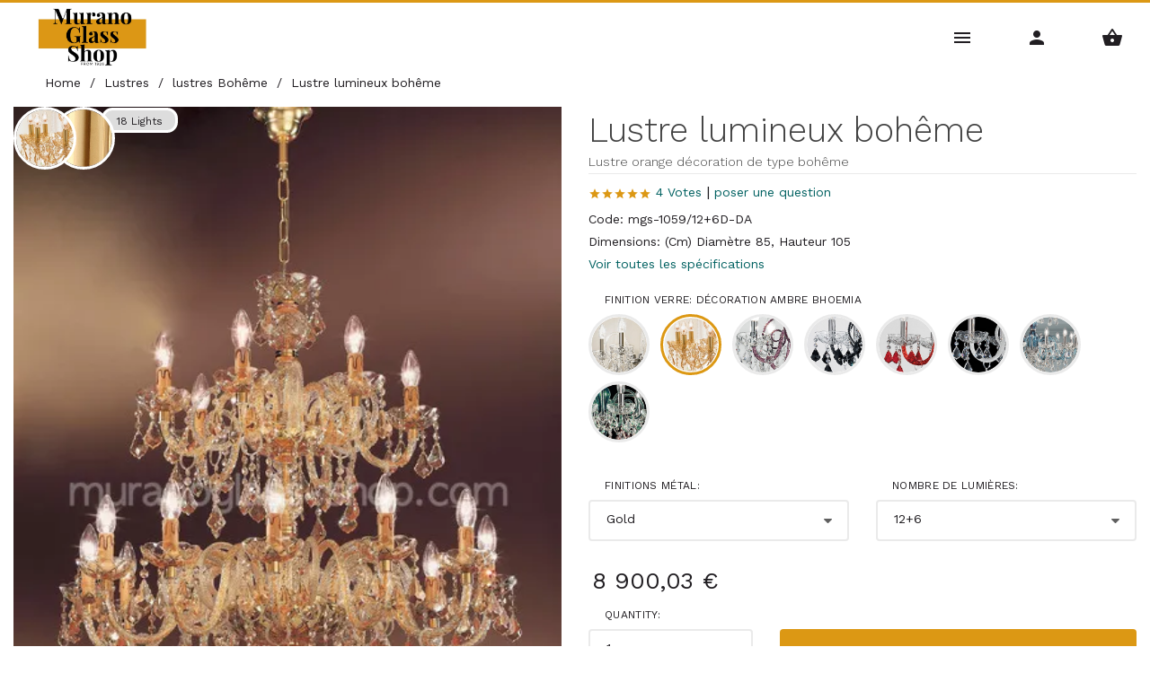

--- FILE ---
content_type: text/html; Charset=UTF-8
request_url: https://www.muranoglass-shop.fr/lustres/lustres-boh%C3%AAme/lustre-lumineux-boh%C3%AAme-665.html?v=478
body_size: 19289
content:


<!DOCTYPE html>
<html lang="fr-FR" >
  <head>
    <meta charset="utf-8">
    <title>Lustre lumineux Boh&#234;me orange d&#233;coration de type dix-huit ampoules Gold Sylcom</title>
    <!-- SEO Meta Tags-->
    <meta name="description" content="Lustre ambre savoir-faire exceptionnel et de soin extr&#234;me d&#233;tail, cette collection est caract&#233;ris&#233;e par la pr&#233;sence du verre gouttes conduisent: m&#233;langer le verre de Murano classique &#224; une belle brillance qui donne des millions de reflets iris&#233;s, dans un tourbillon d&#233;motions toujours nouvelle, ce produit est pas peint mais coul&#233; &#224; chaud color&#233; Une cascade de lumi&#232;re inonde le luminaire et s&#233;tend &#224; la zone environnante via leffet magique des paillettes">
    <meta name="keywords" content="Lustre,lumineux,Boh&#234;me,orange,d&#233;coration,de,type,dix-huit,ampoules,Gold,Sylcom">
    <meta name="author" content="Murano Glass Shop">
    <link rel="dns-prefetch" href="https://www.muranoglass-shop.fr">	
    <link rel="dns-prefetch" href="https://fonts.googleapis.com">	
    <link rel="dns-prefetch" href="https://connect.facebook.net">		
    <link rel="canonical" href="https://www.muranoglass-shop.fr/lustres/lustres-boh&#234;me/lustre-lumineux-boh&#234;me-665.html?v=478"/>
    	
	<link rel="alternate" href="https://www.muranoglass-shop.com/chandeliers/bohemian-chandeliers/bohemia-bright-chandelier-665.html?v=478" hreflang="en-US" />
	<link rel="alternate" href="https://www.muranoglass-shop.it/lampadari/lampadari-boemia/lampadario-boemia-bright-665.html?v=478" hreflang="it-IT" />
	
	<link rel="alternate" href="https://www.muranoglass-shop.co.uk/chandeliers/bohemian-chandeliers/bohemia-bright-chandelier-665.html?v=478" hreflang="en-GB" />
	<link rel="alternate" href="https://www.muranoglass-shop.de/kronleuchter/kronleuchter-böhmen/böhmen-heller-kronleuchter-665.html?v=478" hreflang="de-DE" />
	<link rel="alternate" href="https://www.muranoglass-shop.es/candelabros/arañas-de-bohemia/araña-brillante-de-bohemia-665.html?v=478" hreflang="es-ES" />
	<link rel="alternate" href="https://www.muranoglass-shop.fr/lustres/lustres-bohême/lustre-lumineux-bohême-665.html?v=478" hreflang="fr-FR" />
	
    <meta property="og:type" content="product">
    <meta property="og:title" content="Lustre lumineux Boh&#234;me orange d&#233;coration de type dix-huit ampoules Gold Sylcom">
    <meta property="og:description" content="Lustre ambre savoir-faire exceptionnel et de soin extr&#234;me d&#233;tail, cette collection est caract&#233;ris&#233;e par la pr&#233;sence du verre gouttes conduisent: m&#233;langer le verre de Murano classique &#224; une belle brillance qui donne des millions de reflets iris&#233;s, dans un tourbillon d&#233;motions toujours nouvelle, ce produit est pas peint mais coul&#233; &#224; chaud color&#233; Une cascade de lumi&#232;re inonde le luminaire et s&#233;tend &#224; la zone environnante via leffet magique des paillettes">
    <meta property="og:url" content="https://www.muranoglass-shop.fr/lustres/lustres-boh&#234;me/lustre-lumineux-boh&#234;me-665.html?v=478">
    <meta property="og:site_name" content="Murano Glass Shop">
    <meta property="og:locale" content="fr_FR">
    <meta property="og:image" content="https://www.muranoglass-shop.fr/img/shop/478-1-2/lustre-lumineux-boh&#234;me-orange-d&#233;coration-de-type.webp">
    <meta property="og:image:secure_url" content="https://www.muranoglass-shop.fr/img/shop/478-1-2/lustre-lumineux-boh&#234;me-orange-d&#233;coration-de-type.webp">
    <meta property="og:image:width" content="431"><meta property="og:image:height" content="610"><meta property="og:image:alt" content="Lustre lumineux Boh&#234;me Lustre orange d&#233;coration de type Boh&#234;me"><meta property="product:brand" content="Sylcom"><meta property="product:retailer_part_no" content="mgs-1059/12+6D-DA"><meta property="product:mpn" content="sy-949/12+6D-DA"><meta property="product:price:amount" content="8900.03"><meta property="product:price:currency" content="EUR"><meta property="product:availability" content="https://schema.org/PreOrder"><meta property="product:condition" content="https://schema.org/NewCondition">
    <meta name="twitter:card" content="summary_large_image">
    <meta name="twitter:title" content="Lustre lumineux Boh&#234;me orange d&#233;coration de type dix-huit ampoules Gold Sylcom">
    <meta name="twitter:description" content="Lustre ambre savoir-faire exceptionnel et de soin extr&#234;me d&#233;tail, cette collection est caract&#233;ris&#233;e par la pr&#233;sence du verre gouttes conduisent: m&#233;langer le verre de Murano classique &#224; une belle brillance qui donne des millions de reflets iris&#233;s, dans un tourbillon d&#233;motions toujours nouvelle, ce produit est pas peint mais coul&#233; &#224; chaud color&#233; Une cascade de lumi&#232;re inonde le luminaire et s&#233;tend &#224; la zone environnante via leffet magique des paillettes">
    <meta name="twitter:url" content="https://www.muranoglass-shop.fr/lustres/lustres-boh&#234;me/lustre-lumineux-boh&#234;me-665.html?v=478">
    
    <meta name="twitter:image" content="https://www.muranoglass-shop.fr/img/shop/478-1-2/lustre-lumineux-boh&#234;me-orange-d&#233;coration-de-type.webp">
    <meta name="twitter:image:alt" content="Lustre lumineux Boh&#234;me Lustre orange d&#233;coration de type Boh&#234;me">
	<link rel="alternate" href="https://www.muranoglass-shop.com/chandeliers/bohemian-chandeliers/bohemia-bright-chandelier-665.html?v=478" hreflang="en-US" />
	<link rel="alternate" href="https://www.muranoglass-shop.it/lampadari/lampadari-boemia/lampadario-boemia-bright-665.html?v=478" hreflang="it-IT" />
	
	<link rel="alternate" href="https://www.muranoglass-shop.co.uk/chandeliers/bohemian-chandeliers/bohemia-bright-chandelier-665.html?v=478" hreflang="en-GB" />
	<link rel="alternate" href="https://www.muranoglass-shop.de/kronleuchter/kronleuchter-böhmen/böhmen-heller-kronleuchter-665.html?v=478" hreflang="de-DE" />
	<link rel="alternate" href="https://www.muranoglass-shop.es/candelabros/arañas-de-bohemia/araña-brillante-de-bohemia-665.html?v=478" hreflang="es-ES" />
	<link rel="alternate" href="https://www.muranoglass-shop.fr/lustres/lustres-bohême/lustre-lumineux-bohême-665.html?v=478" hreflang="fr-FR" />
			
    <meta name="viewport" content="width=device-width, initial-scale=1.0, maximum-scale=5.0, user-scalable=yes" />
    <link rel="icon" type="image/x-icon" href="/favicon.ico">
    <link rel="icon" type="image/png" href="/favicon.png">
    <link rel="apple-touch-icon" href="/touch-icon-iphone.png">
    <link rel="apple-touch-icon" sizes="152x152" href="/touch-icon-ipad.png">
    <link rel="apple-touch-icon" sizes="180x180" href="/touch-icon-iphone-retina.png">
    <link rel="apple-touch-icon" sizes="167x167" href="/touch-icon-ipad-retina.png">
	<script src="https://muranoglass-shop.b-cdn.net/js/vendor.min.js"></script>
	
    <link rel="stylesheet" media="screen" href="https://muranoglass-shop.b-cdn.net/css/vendor.min.css">
	
    <link id="mainStyles" rel="stylesheet" media="screen" href="https://muranoglass-shop.b-cdn.net/css/styles.min.css?v=7">
      
<meta property="og:site_name" content="Murano Glass Shop - France" />

 
	<noscript>
       <style>.owl-carousel {display: block !important;}</style>
    </noscript>	 	 
  </head>
  <!-- Body-->
  <body>
	<!-- Lazy BEGIN -->
<script>
//if ('loading' in HTMLImageElement.prototype){
//	const images = document.querySelectorAll("img.lazyload");
//	images.forEach(img => {
//		img.src = img.dataset.src;
//	});
//} else {
	let script = document.createElement("script");
	script.src = "https://muranoglass-shop.b-cdn.net/js/lazysizes.min.js";
	document.body.appendChild(script);
//}
</script>  
<!-- Lazy END -->	

 

  <!-- Navbar-->
    <!-- Remove "navbar-sticky" class to make navigation bar scrollable with the page.-->
    <header class="navbar navbar-sticky">
      <!-- Site Branding-->
      <div class="site-branding"><a class="site-logo hidden-xs-down" href="/index.html"><img width="172" height="76" src="/img/logo/mgs-logo.jpg?v=2" alt="Murano Glass Shop Logo" loading="lazy"></a><a class="site-logo logo-sm hidden-sm-up" href="/index.html"><img width="96" height="42" src="/img/logo/mgs-logo-sm.jpg?v=2 loading="lazy"" alt="Murano Glass Shop Logo"></a>
											 
        <div class="lang-currency-switcher">
          <div class="lang-currency-toggle"><span>France</span><i class="material-icons arrow_drop_down"></i>
            <ul class="lang-currency-dropdown">
			  <li>
                <select id="lista-nazioni" class="form-control form-control-sm">
                  <option value="">Select...</option>
		    	  <option value="au">Australia (AUD)</option>
		    	  <option value="de">Deutschland</option>
		    	  <option value="es">Espa&ntilde;a</option>
		    	  <option value="fr">France</option>
		    	  <option value="it">Italia</option>
		    	  <option value="us">United States (USD)</option>		
		    	  <option value="uk">United Kingdom (GBP)</option>		
		    	  <option value="global">International (EUR)</option>					  
                </select>
              </li>	
			   <li>
			     <button class="btn btn-sm btn-primary" type="button" onclick="cambia_nazione();">Change country</button>
              </li>	  
            </ul>
          </div>
        </div>
					
      </div>
	  						
      <!-- Main Navigation-->
      <nav class="site-menu">
        <ul>

          <li><a href="/éclairage.html"><span>Éclairage</span></a>
            <ul class="mega-menu" style="left:210%">
			  <li><a class="mega-menu-title text-uppercase" href="/éclairage.html">Éclairage</a><ul><li><a href="/éclairage/plafond.html">Plafond</a></li><li><a href="/éclairage/appliques.html">appliques</a></li><li><a href="/éclairage/lampes-suspendues.html">Lampes suspendues</a></li><li><a href="/éclairage/lanternes-classiques-vénitiennes.html">Lanternes classiques vénitiennes</a></li><li><a href="/éclairage/lampes-de-table.html">Lampes de table</a></li><li><a href="/éclairage/montants.html">montants</a></li><li><a href="/éclairage/accessoires-déclairage.html">Accessoires d'éclairage</a></li></ul></li>
			  <li class="banner-column" style="min-width: 250px !important;">
				<img style="height: 200px; margin-left: 12%;" src="/img/banners/mocenigo.png" alt="mocenigo ceiling lamp" loading="lazy">
			  </li>
            </ul>
          </li>

          <li><a href="/lustres.html"><span>Lustres</span></a>
            <ul class="mega-menu" style="left:160%">
			  <li><a class="mega-menu-title text-uppercase" href="/lustres.html">Lustres</a><ul><li><a href="/lustres/lustres-modernes.html">Lustres modernes</a></li><li><a href="/lustres/lustres-de-style-classique.html">Lustres de style classique</a></li><li><a href="/lustres/lustres-en-couleur-noir-ou-rouge.html">lustres en couleur noir ou rouge</a></li><li><a href="/lustres/métal-et-verre-lustres.html">Métal et verre Lustres</a></li><li><a href="/lustres/lustres-multicolores.html">lustres multicolores</a></li><li><a href="/lustres/lustres-bohême.html">lustres Bohême</a></li><li><a href="/lustres/lustres-avec-lampshades.html">Lustres avec Lampshades</a></li><li><a href="/lustres/lustres-ca-rezzonico.html">Lustres Ca 'Rezzonico</a></li><li><a href="/lustres/accessoires-pour-lampes.html">Accessoires pour lampes</a></li></ul></li>
			  <li class="banner-column" style="min-width: 220px !important;">
				<img style="margin-left: 0%;" src="/img/banners/richard.jpg" alt="richard chandelier detail" loading="lazy">
			  </li>			  
            </ul>
          </li>
		  
          <li><a href="/sculptures.html"><span>Cadeaux</span></a>
            <ul class="mega-menu" style="left:90%">
			  <li style="min-width: 170px !important;"><a class="mega-menu-title text-uppercase" href="/sculptures.html">Sculptures</a><ul><li><a href="/sculptures/lovers.html">Lovers</a></li><li><a href="/sculptures/figures.html">figures</a></li></ul></li><li style="min-width: 170px !important;"><a class="mega-menu-title text-uppercase" href="/animaux.html">Animaux</a><ul><li><a href="/animaux/oiseaux.html">Oiseaux</a></li></ul></li><li><a class="mega-menu-title text-uppercase" href="/cadeaux.html">Cadeaux</a><ul><li><a href="/cadeaux/soucoupes-centres-de-table-plateaux.html">Soucoupes, centres de table, plateaux</a></li><li><a href="/cadeaux/lunettes.html">Lunettes</a></li><li><a href="/cadeaux/clowns.html">Clowns</a></li><li><a href="/cadeaux/cadres-photos.html">Cadres photos</a></li><li><a href="/cadeaux/vases.html">Vases</a></li><li><a href="/cadeaux/carafes.html">Carafes</a></li><li><a href="/cadeaux/noël.html">Noël</a></li></ul></li>
            </ul>
          </li>		 

          <li><a href="/miroirs.html"><span>Meubles</span></a>
            <ul class="mega-menu">
			  <li><a class="mega-menu-title text-uppercase" href="/miroirs.html">Miroirs</a><ul><li><a href="/miroirs/miroirs-vénitiens.html">Miroirs vénitiens</a></li><li><a href="/miroirs/miroirs-modernes.html">Miroirs modernes</a></li><li><a href="/miroirs/parties-et-pièces-détachées-pour-miroirs.html">Parties et pièces détachées pour miroirs</a></li></ul></li><li><a class="mega-menu-title text-uppercase" href="/meubles.html">Meubles</a><ul><li><a href="/meubles/buffets-et-coffres-contemporains.html">Buffets et coffres contemporains</a></li><li><a href="/meubles/table-de-style-vénitien.html">Table de style vénitien</a></li><li><a href="/meubles/buffets-et-coffres-classiques.html">Buffets et coffres classiques</a></li><li><a href="/meubles/mobilier-moderne-en-verre.html">Mobilier moderne en verre</a></li><li><a href="/meubles/chaises-et-fauteuils.html">Chaises et Fauteuils</a></li></ul></li>
            </ul>
          </li>		 
		  

         <li><a href="#"><span>Collection</span></a>
            <ul class="mega-menu">
			  <li><span class="mega-menu-title">Collection</span><ul><li><a href="/collections/série-chaotique.html">Série chaotique</a></li><li><a href="/collections/lul-série.html">Lul série</a></li><li><a href="/collections/série-manin.html">Série Manin</a></li><li><a href="/collections/série-corinthe.html">Série Corinthe</a></li></ul></li>
            </ul>
          </li>	

          <li><a href="#"><span>Inspirations</span></a>
            <ul class="mega-menu">
			  <li><span class="mega-menu-title">Inspirations</span><ul><li><a href="/inspiration/lampes-vertes-une-touche-de-nature-dans-léclairage.html">Lampes vertes, une touche de nature dans l'éclairage</a></li><li><a href="/inspiration/plafonniers-de-cuisine.html">Plafonniers de cuisine</a></li><li><a href="/inspiration/appliques-modernes.html">Appliques modernes</a></li></ul></li>
            </ul>
          </li>				  
	  
          <li><a href="#"><span>Info</span></a>
            <ul class="mega-menu">
              <li><span class="mega-menu-title text-uppercase">Info and Offers</span>
                <ul>
                  <!-- <li><a href="/virtual-interior-designer/editor.html">Virtual Designer</a></li>-->
                  <li><a href="/à-propos-de-mgs-murano-glass-shop.html">Qui sommes-nous</a></li>
                  <li><a href="https://www.muranoglass-shop.fr/contacts.html">Contacts</a></li>
                  <li><a href="https://www.muranoglass-shop.fr/sales-contract.html">Réglementation</a></li>
                  <!--<li><a href="/stock.html">In stock</a></li>-->
				  
                  <li><a href="/catalogs.html">Catalogues</a></li>
				  <li><a href="/devenir-revendeur.html">MGS Business</a></li>
				  <li><a href="/programme-de-parrainage.html">Referral</a></li>
                </ul>
              </li>
              <li class="banner-column"><a href="/offers.html" style="background-image: url(/img/banners/mega-menu.jpg);"></a></li>
              <!--<li class="banner-column"><a href="/offers.html" style="background-image: url(/img/banners/black-friday.jpg);"></a></li>-->
			</ul>
          </li>	

        </ul>
      </nav>
			 
      <!-- Toolbar-->
      <div class="toolbar">
        <div class="inner">
			<a class="toolbar-toggle mobile-menu-toggle" href="#mobileMenu" aria-label="Main Menu"><i class="material-icons menu" title="Main Menu"></i></a>
			<a class="toolbar-toggle search-toggle" href="#search" aria-label="Search Menu"><i class="material-icons search" title="Search"></i></a>
			<a class="toolbar-toggle" href="#account" aria-label="Account Menu"><i class="material-icons person" title="Account"></i></a>
			<a class="toolbar-toggle" href="#cart" aria-label="Shopping Basket Menu">
				<i title="Shopping Basket"><span class="material-icons shopping_basket"></span>
					
				</i></a>
		</div>
        <!-- Toolbar Dropdown-->
        <div class="toolbar-dropdown">
          <!-- Mobile Menu Section-->
          <div class="toolbar-section" id="mobileMenu">
            <!-- Currency / Language Siwtcher-->
            <div class="text-center mb-4">
              <div class="lang-currency-switcher">
                <div class="lang-currency-toggle"><span>France</span><i class="material-icons arrow_drop_down"></i>
                  <ul class="lang-currency-dropdown">
					<li>
						<select id="lista-nazioni2" class="form-control form-control-sm">
						<option value="">Select...</option>
						<option value="au">Australia (AUD)</option>
						<option value="de">Deutschland</option>
						<option value="es">Espa&ntilde;a</option>
						<option value="fr">France</option>
						<option value="it">Italia</option>
						<option value="us">United States (USD)</option>		
						<option value="uk">United Kingdom (GBP)</option>		
						<option value="global">International (EUR)</option>							  
						</select>
					</li>	
					<li>
						<button class="btn btn-sm btn-primary" type="button" onclick="cambia_nazione2();">Change country</button>
                  </ul>
                </div>
              </div>
            </div>
            <!-- Search Box-->
            <form class="input-group form-group" id="form_search1" onSubmit="Search();" method="post"><span class="input-group-btn">
              <button type="submit"><i class="material-icons search"></i></button></span>
              <input id="search_text1" class="form-control" type="search" placeholder="Search website" value="">
            </form>
            <!-- Slideable (Mobile) Menu-->
            <nav class="slideable-menu mt-4">
              <ul class="menu">
                <li class=""><span><a href="/index.html"><span>Home</span></a><span class="sub-menu-toggle"></span></span>
                </li>
			
                <li class="has-children"><span><a href="#">Catégories</a><span class="sub-menu-toggle"></span></span>
                  <ul class="slideable-submenu">
				  	<li class="back-btn"><a href="#">Back</a></li><li class="has-children"><span><a href="/éclairage.html">Éclairage</a><span class="sub-menu-toggle"></span></span><ul class="slideable-submenu"><li class="back-btn"><a href="#">Back</a></li><li><a href="/éclairage/plafond.html">Plafond</a></li><li><a href="/éclairage/appliques.html">appliques</a></li><li><a href="/éclairage/lampes-suspendues.html">Lampes suspendues</a></li><li><a href="/éclairage/lanternes-classiques-vénitiennes.html">Lanternes classiques vénitiennes</a></li><li><a href="/éclairage/lampes-de-table.html">Lampes de table</a></li><li><a href="/éclairage/montants.html">montants</a></li><li><a href="/éclairage/accessoires-déclairage.html">Accessoires d'éclairage</a></li></ul></li><li class="has-children"><span><a href="/lustres.html">Lustres</a><span class="sub-menu-toggle"></span></span><ul class="slideable-submenu"><li class="back-btn"><a href="#">Back</a></li><li><a href="/lustres/lustres-modernes.html">Lustres modernes</a></li><li><a href="/lustres/lustres-de-style-classique.html">Lustres de style classique</a></li><li><a href="/lustres/lustres-en-couleur-noir-ou-rouge.html">lustres en couleur noir ou rouge</a></li><li><a href="/lustres/métal-et-verre-lustres.html">Métal et verre Lustres</a></li><li><a href="/lustres/lustres-multicolores.html">lustres multicolores</a></li><li><a href="/lustres/lustres-bohême.html">lustres Bohême</a></li><li><a href="/lustres/lustres-avec-lampshades.html">Lustres avec Lampshades</a></li><li><a href="/lustres/lustres-ca-rezzonico.html">Lustres Ca 'Rezzonico</a></li><li><a href="/lustres/accessoires-pour-lampes.html">Accessoires pour lampes</a></li></ul></li><li class="has-children"><span><a href="/sculptures.html">Sculptures</a><span class="sub-menu-toggle"></span></span><ul class="slideable-submenu"><li class="back-btn"><a href="#">Back</a></li><li><a href="/sculptures/lovers.html">Lovers</a></li><li><a href="/sculptures/figures.html">figures</a></li></ul></li><li class="has-children"><span><a href="/animaux.html">Animaux</a><span class="sub-menu-toggle"></span></span><ul class="slideable-submenu"><li class="back-btn"><a href="#">Back</a></li><li><a href="/animaux/oiseaux.html">Oiseaux</a></li></ul></li><li class="has-children"><span><a href="/miroirs.html">Miroirs</a><span class="sub-menu-toggle"></span></span><ul class="slideable-submenu"><li class="back-btn"><a href="#">Back</a></li><li><a href="/miroirs/miroirs-vénitiens.html">Miroirs vénitiens</a></li><li><a href="/miroirs/miroirs-modernes.html">Miroirs modernes</a></li><li><a href="/miroirs/parties-et-pièces-détachées-pour-miroirs.html">Parties et pièces détachées pour miroirs</a></li></ul></li><li class="has-children"><span><a href="/meubles.html">Meubles</a><span class="sub-menu-toggle"></span></span><ul class="slideable-submenu"><li class="back-btn"><a href="#">Back</a></li><li><a href="/meubles/buffets-et-coffres-contemporains.html">Buffets et coffres contemporains</a></li><li><a href="/meubles/table-de-style-vénitien.html">Table de style vénitien</a></li><li><a href="/meubles/buffets-et-coffres-classiques.html">Buffets et coffres classiques</a></li><li><a href="/meubles/mobilier-moderne-en-verre.html">Mobilier moderne en verre</a></li><li><a href="/meubles/chaises-et-fauteuils.html">Chaises et Fauteuils</a></li></ul></li><li class="has-children"><span><a href="/cadeaux.html">Cadeaux</a><span class="sub-menu-toggle"></span></span><ul class="slideable-submenu"><li class="back-btn"><a href="#">Back</a></li><li><a href="/cadeaux/soucoupes-centres-de-table-plateaux.html">Soucoupes, centres de table, plateaux</a></li><li><a href="/cadeaux/lunettes.html">Lunettes</a></li><li><a href="/cadeaux/clowns.html">Clowns</a></li><li><a href="/cadeaux/cadres-photos.html">Cadres photos</a></li><li><a href="/cadeaux/vases.html">Vases</a></li><li><a href="/cadeaux/carafes.html">Carafes</a></li><li><a href="/cadeaux/noël.html">Noël</a></li></ul></li>
                  </ul>
                </li>
			
                <li class="has-children"><span><a href="#">Collection</a><span class="sub-menu-toggle"></span></span>
                  <ul class="slideable-submenu">
				  	<li class="back-btn"><a href="#">Back</a></li><li><a href="/collections/série-chaotique.html">Série chaotique</a></li><li><a href="/collections/lul-série.html">Lul série</a></li><li><a href="/collections/série-manin.html">Série Manin</a></li><li><a href="/collections/série-corinthe.html">Série Corinthe</a></li></li>
                  </ul>
                </li>			
			
                <li class="has-children"><span><a href="#">Inspirations</a><span class="sub-menu-toggle"></span></span>
                  <ul class="slideable-submenu">
				  	<li class="back-btn"><a href="#">Back</a></li><li><a href="/inspiration/lampes-vertes-une-touche-de-nature-dans-léclairage.html">Lampes vertes, une touche de nature dans l'éclairage</a></li><li><a href="/inspiration/plafonniers-de-cuisine.html">Plafonniers de cuisine</a></li><li><a href="/inspiration/appliques-modernes.html">Appliques modernes</a></li></li>
                  </ul>
                </li>				
			
                <li class="has-children"><span><a href="#">INFO</a><span class="sub-menu-toggle"></span></span>
                  <ul class="slideable-submenu">
					<li class="back-btn"><a href="#">Back</a></li>
					<!-- <li><a href="/virtual-interior-designer/editor.html">Virtual Designer</a></li>-->
					<li><a href="/à-propos-de-mgs-murano-glass-shop.html">Qui sommes-nous</a></li>
					<li><a href="https://www.muranoglass-shop.fr/contacts.html">Contacts</a></li>
					<li><a href="https://www.muranoglass-shop.fr/sales-contract.html">Réglementation</a></li>
					<!--<li><a href="/stock.html">In stock</a></li>-->
					
					<li><a href="/catalogs.html">Catalogues</a></li>
					<li><a href="/devenir-revendeur.html">MGS Business</a></li>					
                  </ul>
                </li>
			
				
                <li class=""><span><a href="/catalogs.html"><span>Catalogues</span></a><span class="sub-menu-toggle"></span></span></li>
                <li class=""><span><a href="https://www.muranoglass-shop.fr/contacts.html"><span>Contacts</span></a><span class="sub-menu-toggle"></span></span></li>

			  </ul>
            </nav>
          </div>
          <!-- Search Section-->
          <div class="toolbar-section" id="search">
            <form class="search-form mb-2" method="post" id="form_search2" onSubmit="Search2();">
              <input id="search_text2" type="search" placeholder="Type search query" value=""><i class="material-icons search"></i>
            </form>
	
          </div>
          <!-- Account Section-->
		  
          <div class="toolbar-section" id="account">
			
            <ul class="nav nav-tabs nav-justified" role="tablist">
              <li class="nav-item"><a class="nav-link active" href="#login" data-toggle="tab" role="tab">Log In</a></li>
              <li class="nav-item"><a class="nav-link" href="#signup" data-toggle="tab" role="tab">Sign Up</a></li>
            </ul>
            <div class="tab-content">
              <div class="tab-pane fade show active" id="login" role="tabpanel">
                <form autocomplete="off" method="post" id="signup-form" action="">
                  <div class="form-group input-group">
                    <input name="email" class="form-control" type="email" placeholder="Email" required>
					<span class="input-group-addon"><i class="material-icons mail"></i></span>
                  </div>
                  <div class="form-group input-group">
                    <input id="password_sigin" name="password" class="form-control" type="password" placeholder="Password" required><span class="input-group-addon"><i class="material-icons lock"></i></span>
					<span class="input-group-btn">
						<button type="button" onclick="showPw('password_sigin')"><i class="material-icons visibility"></i></button>
					</span>
				  </div>
                  <button class="btn btn-primary btn-block" type="submit">Log In</button>
				  <a href="/password-recovery.html">Mot de passe oublié?</a>	
                </form>
              </div>
              <div class="tab-pane fade" id="signup" role="tabpanel">
                <form onsubmit="return dataCheck2(this)" id="form_conferma2" name="form_conferma2" method="post" action="">
                  <div class="form-group input-group">
                    <input class="form-control" type="text" id="nome" name="nome" placeholder="Nom" required>
                  </div>
                  <div class="form-group input-group">
                    <input class="form-control" type="text" id="cognome" name="cognome" placeholder="Nom de famille" required>
                  </div>
                  <div class="form-group input-group">
                    <input class="form-control" type="email" id="email" name="email" placeholder="Email" required>
					<span class="input-group-addon"><i class="material-icons mail"></i></span>
                  </div>
                  <div class="form-group input-group">
                    <input class="form-control" type="password" id="password_sigup" name="password" placeholder="Password" required><span class="input-group-addon"><i class="material-icons lock"></i></span>
					<span class="input-group-btn">
						<button type="button" onclick="showPw('password_sigup')"><i class="material-icons visibility"></i></button>
                  </div>
				  <div class="form-group">
                    <div class="custom-control custom-checkbox">
                      <input class="custom-control-input" type="checkbox" id="checkbox_2" required>
                      <label class="custom-control-label" for="checkbox_2">I accept the privacy policy <a href="/privacy-policy.html">Privacy page</a></label>
                    </div>
                  </div>				  
                  <button class="btn btn-primary btn-block" type="submit" onclick="javascript:newcustomer();">Sign Up</button>
				  <div style="position: absolute; left: -5000px;" aria-hidden="true">
				  	<input type="text" name="b_c7103e2c981361a6639545bd5_1194bb7544" tabindex="-1" value="">
				  </div>						  
                </form>
              </div>
            </div>
          </div>
		  
          <!-- Shopping Cart Section-->
		  
          <div class="toolbar-section" id="cart">
            <div class="table-responsive shopping-cart mb-0">
			<p>Empty</p>			 
		
            </div>
            <hr class="mb-3">
            <div class="d-flex flex-wrap justify-content-between align-items-center">
			  
				<a class="btn btn-sm btn-success mb-0 mr-0" href="/basket.html">Accéder au panier >></a>
  			  
            </div>
          </div>
        </div>
      </div>
    </header>
	

	
    <!-- Page Content-->
	
		<div id="pageContent">
			 

        <ul itemscope itemtype="https://schema.org/BreadcrumbList" class="breadcrumbs">
          <li itemprop="itemListElement" itemscope itemtype="https://schema.org/ListItem">			
			<a itemprop="item" href="/index.html">            
			<span itemprop="name">Home</span></a>
			<meta itemprop="position" content="1" />			
          </li>
          <li class="separator">&nbsp;/&nbsp;</li>
	      <li itemprop="itemListElement" itemscope itemtype="https://schema.org/ListItem" style="breadcrumbs"> 
	      	<a itemprop="item" href="/lustres.html">            
	      	<span itemprop="name">Lustres</span></a>
	      	<meta itemprop="position" content="2" />								
	      </li>
	      <li class="separator">&nbsp;/&nbsp;</li>
	      <li itemprop="itemListElement" itemscope itemtype="https://schema.org/ListItem" style="breadcrumbs">
	      	<a itemprop="item" href="/lustres/lustres-bohême.html">            
	      	<span itemprop="name">lustres Bohême</span></a>
	      	<meta itemprop="position" content="3" />		  					
	      </li>
	      <li class="separator">&nbsp;/&nbsp;</li>
	      <li itemprop="itemListElement" itemscope itemtype="https://schema.org/ListItem" style="breadcrumbs">
	      	<span itemprop="name">Lustre lumineux boh&#234;me</span>
	      	<meta itemprop="position" content="4" />					
	      </li>		  
        </ul>

    <div class="pb-1" style="border-bottom: 1px solid #eaeaea;">
      <div class="container">
        <div class="row">
		
          <!-- Product Gallery-->
          <div class="col-md-6 mb-30" >
            <div class="product-gallery">
			
				
						<span class="product-badge">18 Lights</span>
					
						<span class="product-badge-color2"><a href="#" data-toggle="modal" data-target="#modalPublicImage" onclick="javascript:mostra_modal_color('col_boemia_da-1.jpg', 'Décoration ambre Bhoemia');"> <img src="/img/shop/colors/col_boemia_da-1.jpg" alt="Décoration ambre Bhoemia" title="Finition verre: Décoration ambre Bhoemia"></a></span>
					
						<span class="product-badge-color3"><img src="https://muranoglass-shop.b-cdn.net/img/shop/finishes/fin-gold-1.jpg" alt="Gold" title="Finitions métal: Gold"></span>
					
              <div class="product-carousel owl-carousel gallery-wrapper">
			    <div class="gallery-item" data-hash="pct=1&va=478">
					
						<a href="https://muranoglass-shop.b-cdn.net/img/shop/478-3/lustre-lumineux-boh&234;me-orange-décoration-de-type-bohême.webp" data-size="1653x2338">
					
					<div class="slide-owl-wrap">
					<img width="360,5" height="510" src="https://muranoglass-shop.b-cdn.net/img/shop/478-1-2/lustre-lumineux-boh&234;me-orange-décoration-de-type-bohême.webp" srcset="https://muranoglass-shop.b-cdn.net/img/shop/478-1-2@2x/lustre-lumineux-boh&234;me-orange-décoration-de-type-bohême.webp 2x" alt="Lustre lumineux Boh&#234;me, Lustre orange décoration de type Bohême" >
					</div>
					</a>
				</div>

				
				
      	      </div>
              <ul class="product-thumbnails">
								
              </ul>		
            </div>
          </div>
		  
		  
          <!-- Product Info-->
          <div class="col-md-6 mb-30">
            <div class="bg-white pt-1">
              <div>
                <h1 class="mb-1">Lustre lumineux boh&#234;me</h1>
				<h2 class="text-sm  mb-1">Lustre orange décoration de type bohême</h2>																		
																							  
				<hr class="mb-2">
				<div class="mb-2">
				
				
					<a class="text-sm" style="color: #dc9814;" href="#" onclick="go_to_reviews();"  ><i class="material-icons star"></i><i class="material-icons star"></i><i class="material-icons star"></i><i class="material-icons star"></i><i class="material-icons star"></i></a> 
					<a class="text-sm" href="#" onclick="go_to_reviews();"  > 4 Votes</a> 

				
					<span class="askPipe"> | </span>
				
					<a class="text-sm" href="#" onclick="go_to_questions();" >poser une question</a>	
				
				
				</div>
				

                <p class="text-sm  mb-1">Code: mgs-1059/12+6D-DA</p>
				
				  <p class="text-sm  mb-1">
				  Dimensions: (Cm) Diamètre 85, Hauteur 105
				  </p>
					
				<p class="text-sm mb-3 ">
				  <a class="text-sm" href="#" onclick="go_to_specifications();" >Voir toutes les spécifications</a>	
				</p>
				
                <div class="row">
				
				
                  <div class="col-sm-12 mb-2">
                    <div class="form-group">
                      <label for="sp-color">Finition verre: Décoration ambre Bhoemia</label>
						<div class="color-selection">
						
							<span class="product-badge-color4"><a href="#" onclick="ajax_click2(2474, event);"> <img width="68" height="68" src="https://muranoglass-shop.b-cdn.net/img/shop/colors/col_boemia_cr-1.jpg" alt="Cristal" title="Finition verre: Cristal"></a></span>
						
							<span class="product-badge-color4-active"><a href="#" onclick="ajax_click2(478, event);"> <img width="68" height="68" src="https://muranoglass-shop.b-cdn.net/img/shop/colors/col_boemia_da-1.jpg" alt="Décoration ambre Bhoemia" title="Finition verre: Décoration ambre Bhoemia"></a></span>
						
							<span class="product-badge-color4"><a href="#" onclick="ajax_click2(2479, event);"> <img width="68" height="68" src="https://muranoglass-shop.b-cdn.net/img/shop/colors/153-1.jpg" alt="Cristal et améthyste" title="Finition verre: Cristal et améthyste"></a></span>
						
							<span class="product-badge-color4"><a href="#" onclick="ajax_click2(2486, event);"> <img width="68" height="68" src="https://muranoglass-shop.b-cdn.net/img/shop/colors/154-1.jpg" alt="Cristal et noir" title="Finition verre: Cristal et noir"></a></span>
						
							<span class="product-badge-color4"><a href="#" onclick="ajax_click2(2487, event);"> <img width="68" height="68" src="https://muranoglass-shop.b-cdn.net/img/shop/colors/155-1.jpg" alt="Cristal et rouge" title="Finition verre: Cristal et rouge"></a></span>
						
							<span class="product-badge-color4"><a href="#" onclick="ajax_click2(2488, event);"> <img width="68" height="68" src="https://muranoglass-shop.b-cdn.net/img/shop/colors/156-1.jpg" alt="Cristal et blanc" title="Finition verre: Cristal et blanc"></a></span>
						
							<span class="product-badge-color4"><a href="#" onclick="ajax_click2(3749, event);"> <img width="68" height="68" src="https://muranoglass-shop.b-cdn.net/img/shop/colors/369-1.jpg" alt="Cristallo e Blu" title="Finition verre: Cristallo e Blu"></a></span>
						
							<span class="product-badge-color4"><a href="#" onclick="ajax_click2(3768, event);"> <img width="68" height="68" src="https://muranoglass-shop.b-cdn.net/img/shop/colors/370-1.jpg" alt="Vert océan" title="Finition verre: Vert océan"></a></span>
						
						</div>
				    </div>
                  </div>
				
                  <div class="col-sm-6">
                    <div class="form-group">
                      <label for="sp-fin">Finitions métal: </label>
                      <select class="form-control" id="sp-fin" onchange="ajax_click(this, event);">
						<option value="478"selected="">Gold</option><option value="2471">chrome</option>
					    </select>
				    </div>
                  </div>	
				
                  <div class="col-sm-6">
                    <div class="form-group">
                      <label for="sp-fin">Nombre de lumières: </label>
                      <select class="form-control" id="sp-fin" onchange="ajax_click(this, event);">
					<option value="2522">3</option><option value="2524">5</option><option value="2526">6</option><option value="476">8</option><option value="2528">10</option><option value="1037">12</option><option value="2530">6+3</option><option value="2532">8+4</option><option value="2534">10+5</option><option value="478"selected="">12+6</option>
					    </select>
				    </div>
                 </div>	

			


                </div>
				
                <p id="prezzo" class="prezzo text-normal mt-2 mb-2 ml-1">8 900,03 €</p>
				<a class="text-sm" id="vedi_componenti" style="display: none; text-decoration: none;" href="#" onclick="go_to_components();" >* Voir les composants qui seront ajoutés à la commande.</a>	

				
				
                <div class="row align-items-end mb-4">
                  <div class="col-sm-4">
                    <div class="form-group mb-0">
                      <label for="sp-quantity">Quantity:</label>
                      <select class="form-control" id="sp-quantity">
						
                        <option>1</option>
						
                        <option>2</option>
						
                        <option>3</option>
						
                        <option>4</option>
						
                        <option>5</option>
						
                        <option>6</option>
						
                        <option>7</option>
						
                        <option>8</option>
						
                        <option>9</option>
						
                        <option>10</option>
						
                        <option>11</option>
						
                        <option>12</option>
						
                        <option>13</option>
						
                        <option>14</option>
						
                        <option>15</option>
						
                        <option>16</option>
						
                        <option>17</option>
						
                        <option>18</option>
						
                        <option>19</option>
						
                        <option>20</option>
						
                        <option>21</option>
						
                        <option>22</option>
						
                        <option>23</option>
						
                        <option>24</option>
						
                        <option>25</option>
						
                        <option>26</option>
						
                        <option>27</option>
						
                        <option>28</option>
						
                        <option>29</option>
						
                        <option>30</option>
						
                        <option>31</option>
						
                        <option>32</option>
						
                        <option>33</option>
						
                        <option>34</option>
						
                        <option>35</option>
						
                        <option>36</option>
						
                        <option>37</option>
						
                        <option>38</option>
						
                        <option>39</option>
						
                        <option>40</option>
						
                        <option>41</option>
						
                        <option>42</option>
						
                        <option>43</option>
						
                        <option>44</option>
						
                        <option>45</option>
						
                        <option>46</option>
						
                        <option>47</option>
						
                        <option>48</option>
						
                        <option>49</option>
						
                        <option>50</option>
						
                        <option>51</option>
						
                        <option>52</option>
						
                        <option>53</option>
						
                        <option>54</option>
						
                        <option>55</option>
						
                        <option>56</option>
						
                        <option>57</option>
						
                        <option>58</option>
						
                        <option>59</option>
						
                        <option>60</option>
						
                        <option>61</option>
						
                        <option>62</option>
						
                        <option>63</option>
						
                        <option>64</option>
						
                        <option>65</option>
						
                        <option>66</option>
						
                        <option>67</option>
						
                        <option>68</option>
						
                        <option>69</option>
						
                        <option>70</option>
						
                        <option>71</option>
						
                        <option>72</option>
						
                        <option>73</option>
						
                        <option>74</option>
						
                        <option>75</option>
						
                        <option>76</option>
						
                        <option>77</option>
						
                        <option>78</option>
						
                        <option>79</option>
						
                        <option>80</option>
						
                        <option>81</option>
						
                        <option>82</option>
						
                        <option>83</option>
						
                        <option>84</option>
						
                        <option>85</option>
						
                        <option>86</option>
						
                        <option>87</option>
						
                        <option>88</option>
						
                        <option>89</option>
						
                        <option>90</option>
						
                        <option>91</option>
						
                        <option>92</option>
						
                        <option>93</option>
						
                        <option>94</option>
						
                        <option>95</option>
						
                        <option>96</option>
						
                        <option>97</option>
						
                        <option>98</option>
						
                        <option>99</option>
						
                        <option>100</option>
						
                      </select>
                    </div>
                  </div>
                  <div class="col-sm-8">
                    <div class="pt-4 hidden-sm-up"></div>

					
							<button class="btn btn-primary btn-block my-0" onclick="Buy();">Ajouter au panier</button>
						
                  </div>
                </div>
                <ul class="list-unstyled text-sm mb-4">
                  <li><span class="text-dark text-medium">Categories:</span> <a href="https://www.muranoglass-shop.fr/lustres/lustres-bohême.html" class="navi-link">lustres Bohême</a></li>
				  
					
					</li>
  				  
                  <li><span class="text-dark text-medium">Nom d'usine:</span> <a href="/fabrique/sylcom.html" class="navi-link">Sylcom</a></li>				
				  
				  
                </ul>


				
                <div class="d-flex flex-wrap justify-content-between align-items-center">
					<!-- <a class="btn btn-outline-secondary btn-sm text-danger" href="#"><i class="material-icons favorite_border"></i>&nbsp;Save To Wishlist</a>-->
				  
				  <div class="py-2"><span class="d-inline-block align-middle text-sm text-muted mr-2">Share:</span>
					<a class="social-button shape-rounded sb-facebook" href="http://www.facebook.com/sharer/sharer.php?u=https://www.muranoglass-shop.fr/lustres/lustres-bohême/lustre-lumineux-bohême-665.html?v=478" data-toggle="tooltip" data-placement="top" title="" data-original-title="Facebook" aria-label="Facebook sharing button"><i class="socicon-facebook"></i></a>
					<a class="social-button shape-rounded sb-twitter" href="http://twitter.com/share?url=https://www.muranoglass-shop.fr/lustres/lustres-bohême/lustre-lumineux-bohême-665.html?v=478&text=Lustre lumineux Boh&#234;mevia=MuranoGlassShop" data-toggle="tooltip" data-placement="top" title="" data-original-title="Twitter"  aria-label="Twitter sharing button"><i class="socicon-twitter"></i></a>
					<!-- <a class="social-button shape-rounded sb-instagram" href="#" data-toggle="tooltip" data-placement="top" title="" data-original-title="Instagram"><i class="socicon-instagram"></i></a>-->

					
				  
				  </div>
                </div>
              </div>
            </div>
          </div>
        </div>
      </div>
    </div>
    <div class="container padding-bottom-1 pt-2 mb-1">
      <!-- Details-->
      <div class="row pt-2">
        <div class="col-md-6">

		
		  
          <h3>Détails</h3>
          <p class="text-sm mb-4"> 
			Lustre ambre savoir-faire exceptionnel et de soin extrême détail, cette collection est caractérisée par la présence du verre gouttes conduisent: mélanger le verre de Murano classique à une belle brillance qui donne des millions de reflets irisés, dans un tourbillon d'émotions toujours nouvelle, ce produit est pas peint mais coulé à chaud coloré</br>Une cascade de lumière inonde le luminaire et s'étend à la zone environnante via l'effet magique des paillettes. La réfraction de la lumière sur les surfaces des bobèches et des pendentifs en cristal hautement polis crée un spectre onirique de couleurs magnifiques. Les compétences de fabrication manuelle du verre enrichissent la collection avec des branches faites à la main et des éléments pastoriaux curvilignes réalisés via la technique de torciglione qui rappelle l'entrelacement des cordes.
		  </p>
			
  

																	   
														   
															 
																																							   

			  
 

		 <!-- componenti--> 
		 
		
		  
        </div>
		
        <div class="col-md-6">
		  <div class="anchor" id="specifications"></div>
          <h3>spécification</h3>
          <ul class="list-unstyled text-sm mb-4">
            <li><strong>Code:</strong> mgs-1059/12+6D-DA</li>		
			
				<li><strong>Nom d'usine:</strong> Sylcom</li>
			
				<li><strong>Dimensions:</strong> (Cm) Diamètre 85, Hauteur 105</li>
			
			
			 <li><strong>Poids:</strong> 10 kg</li>
			 
			
				<li><strong>Finition verre: </strong> Décoration ambre Bhoemia</li>			
			
			<li><strong>Nombre de lumières:</strong> 18 - (12+6) (MAX 40 Watt)</li>
          
				<li><strong>Type de feux:</strong>
				E14
				</li>

				
					<li><strong>﻿Ingress Protection Rating:</strong> IP20</li>
				
			<li><strong>Internal code factory:</strong> sy-949/12+6D-DA</li>	
			
			
            <li><strong>Disponibilité:</strong> 
				
						The item must be produced, estimated date of completion of processing:  17/02/2026, Maximum date of termination of processing: 17/02/2026. (Based on the amount of work currently in queue)
								
			</li>
			
          </ul>
		  
		  
		
            <h3>Certifications délivrées par le fabricant:</h3>
			<ul class="list-unstyled text-sm mb-4">
			
					<img width="100" height="100" class="img_cert" src="https://muranoglass-shop.b-cdn.net/img/certifications/sgs.png" alt="Gestione ambientale ISO 14001:2004" title="Gestione ambientale ISO 14001:2004" loading="lazy">
					<img width="100" height="100" class="img_cert" src="https://muranoglass-shop.b-cdn.net/img/certifications/accredia.png" alt="Ente italiano di accreditamento" title="Ente italiano di accreditamento" loading="lazy">
					<img width="100" height="100" class="img_cert" src="https://muranoglass-shop.b-cdn.net/img/certifications/100-made.png" alt="Certificato 100% made in Italy" title="Certificato 100% made in Italy" loading="lazy">
					<img width="100" height="100" class="img_cert" src="https://muranoglass-shop.b-cdn.net/img/certifications/logo_itpi.png" alt="Istituto per la tutela dei produttori Italiani" title="Istituto per la tutela dei produttori Italiani" loading="lazy">
					<img width="100" height="100" class="img_cert" src="https://muranoglass-shop.b-cdn.net/img/certifications/produtt_ital_logo_cert.png" alt="Registro nazionale produttori italiani" title="Registro nazionale produttori italiani" loading="lazy">
			
			</ul>
		
		
		<!-- support--> 
		
          <h3>Support produit</h3>
          <p class="text-sm mb-4"> Pièces de rechange d'origine, manuel d'assemblage: <a href="/support/products-support.html?id_var=478">Bénéficiez d'une assistance pour ce produit</a></p>
		
			<h3>Documents</h3>
			<div class="row">
				<div class="col-lg-12 mb-4">
					<ul class="list-unstyled">
						
						<li class="media mb-4"><a rel="noindex" href="/shared/get-doc.html?doc_type=m&id_doc=20E851F16&lang=fr&id_var=478">
							<img width="64" height="64" class="d-flex rounded align-self-start mr-3" src="https://muranoglass-shop.b-cdn.net/img/locked_pdf.jpg" alt="pdf icon for installation manual download">
							</a>
							<div class="media-body">
								<a rel="noindex" class="mt-0 mb-1" href="/shared/get-doc.html?doc_type=m&id_doc=20E851F16&lang=fr&id_var=478"><h6>Manuel d'assemblage</h6></a>
								<a rel="noindex" class="d-block text-sm" href="/shared/get-doc.html?doc_type=m&id_doc=20E851F16&lang=fr&id_var=478">Manuel d'assemblage Lustre lumineux Boh&#234;me</a>
							</div>
						</li>
												
					</ul>
				</div>
			</div>
		

          <h3>Features</h3>
          <ul class="text-sm mb-4">
            <li>M.G.S. Since 1999</li>
            <li>entreprise éthique et conviviale transparente</li>
            <li>Money Back</li>
            <li>projets de haut niveau</li>
            <li>verre non peinte</li>
          </ul>		
		
        </div>
		
      </div>
		

		
      <div class="row mt-1">	
        <div class="col-lg-12 col-md-8 order-md-2">	  
		 <hr class="margin-bottom-1x">
		 <div class="anchor" id="questions"></div>	 
		 <h3>Questions et réponses</h3>
		 <ul class="list-unstyled text-sm mb-4">
		 
				 
		 
			
         </ul>	
	 	<a class="btn  btn-sm btn-outline-primary" href="#" data-toggle="modal" data-target="#post-message" onclick="javascript:set_qa('q', 0);">poser une question</a>		
		  <hr class="margin-top-1x">
		</div>		  
  	  </div>			   

	</div>	  		  
      <!-- Reviews-->
		
		
		<script type="application/ld+json">
		{
		"@context": "https://schema.org/",
		"@type": "Product",
		"sku": "mgs-1059/12+6D-DA",
		
		"productID": "478",
		"name": "Lustre lumineux Boh&#234;me",
		
		"image": "https://muranoglass-shop.b-cdn.net/img/shop/478-3/lustre-lumineux-boh&234;me-orange-décoration-de-type-bohême.webp",  
		
		"description": "Lustre orange décoration de type Bohême, Une cascade de lumière inonde le luminaire et sétend à la zone environnante via leffet magique des paillettes. La réfraction de la lumière sur les surfaces des bobèches et des pendentifs en cristal hautement polis crée un spectre onirique de couleurs magnifiques. Les compétences de fabrication manuelle du verre enrichissent la collection avec des branches faites à la main et des éléments pastoriaux curvilignes réalisés via la technique de torciglione qui rappelle lentrelacement des cordes, Lustre ambre savoir-faire exceptionnel et de soin extrême détail, cette collection est caractérisée par la présence du verre gouttes conduisent: mélanger le verre de Murano classique à une belle brillance qui donne des millions de reflets irisés, dans un tourbillon démotions toujours nouvelle, ce produit est pas peint mais coulé à chaud coloré - fabrique Sylcom",
		"brand": {
			"name": "Sylcom"
			},  
		
		"aggregateRating": {
			"@type": "AggregateRating",
			"ratingValue": "4,9",
			"reviewCount": "4"
			},
		  
		"offers": {	
			"@type": "Offer",
			"priceCurrency": "EUR",
			"price": "8900.03",
			"priceValidUntil": "17/02/2026",
			"itemCondition": "https://schema.org/NewCondition",
			"url": "https://www.muranoglass-shop.fr/lustres/lustres-bohême/lustre-lumineux-bohême-665.html?v=478",
			
					"availability": "https://schema.org/PreOrder"
				},	
			"isRelatedTo": {
				"@type": "Product",
				
				"image": "https://muranoglass-shop.b-cdn.net/img/shop/1037-4-0/lustre-lumineux-boh&234;me-orange-décoration-de-type-bohême.webp",  
					
				"url": "https://www.muranoglass-shop.fr/lustres/lustres-bohême/lustre-lumineux-bohême-665.html?v=1037",			
				"name": "Bohemian décor ambre lustre de type pendagliera nationale",
				"description": "Lustre orange décoration de type Bohême, Une cascade de lumière inonde le luminaire et sétend à la zone environnante via leffet magique des paillettes. La réfraction de la lumière sur les surfaces des bobèches et des pendentifs en cristal hautement polis crée un spectre onirique de couleurs magnifiques. Les compétences de fabrication manuelle du verre enrichissent la collection avec des branches faites à la main et des éléments pastoriaux curvilignes réalisés via la technique de torciglione qui rappelle lentrelacement des cordes, Lustre ambre savoir-faire exceptionnel et de soin extrême détail, cette collection est caractérisée par la présence du verre gouttes conduisent: mélanger le verre de Murano classique à une belle brillance qui donne des millions de reflets irisés, dans un tourbillon démotions toujours nouvelle, ce produit est pas peint mais coulé à chaud coloré - fabrique Sylcom",	
				"sku": "mgs-1059/12D-DA",
				"offers": {	
					"@type": "Offer",
					"priceCurrency": "EUR",
					"price": "5901.98",
					"priceValidUntil": "17/02/2026",
					"itemCondition": "https://schema.org/NewCondition",
					"url": "https://www.muranoglass-shop.fr/lustres/lustres-bohême/lustre-lumineux-bohême-665.html?v=1037",
					
					"availability": "https://schema.org/PreOrder"
					
				}	
			,	
			"isRelatedTo": {
				"@type": "Product",
				
				"image": "https://muranoglass-shop.b-cdn.net/img/shop/1366-4-0/lustre-lumineux-boh&234;me-orange-décoration-de-type-bohême.webp",  
					
				"url": "https://www.muranoglass-shop.fr/lustres/lustres-bohême/lustre-lumineux-bohême-665.html?v=1366",			
				"name": "Lustre en cristal de bohème et blanc",
				"description": "Lustre orange décoration de type Bohême, Une cascade de lumière inonde le luminaire et sétend à la zone environnante via leffet magique des paillettes. La réfraction de la lumière sur les surfaces des bobèches et des pendentifs en cristal hautement polis crée un spectre onirique de couleurs magnifiques. Les compétences de fabrication manuelle du verre enrichissent la collection avec des branches faites à la main et des éléments pastoriaux curvilignes réalisés via la technique de torciglione qui rappelle lentrelacement des cordes, Lustre ambre savoir-faire exceptionnel et de soin extrême détail, cette collection est caractérisée par la présence du verre gouttes conduisent: mélanger le verre de Murano classique à une belle brillance qui donne des millions de reflets irisés, dans un tourbillon démotions toujours nouvelle, ce produit est pas peint mais coulé à chaud coloré - fabrique Sylcom",	
				"sku": "mgs-1059/5K-BL",
				"offers": {	
					"@type": "Offer",
					"priceCurrency": "EUR",
					"price": "2598.82",
					"priceValidUntil": "17/02/2026",
					"itemCondition": "https://schema.org/NewCondition",
					"url": "https://www.muranoglass-shop.fr/lustres/lustres-bohême/lustre-lumineux-bohême-665.html?v=1366",
					
					"availability": "https://schema.org/PreOrder"
					
				}	
			,	
			"isRelatedTo": {
				"@type": "Product",
				
				"image": "https://muranoglass-shop.b-cdn.net/img/shop/2078-4-0/lustre-lumineux-boh&234;me-orange-décoration-de-type-bohême.webp",  
					
				"url": "https://www.muranoglass-shop.fr/lustres/lustres-bohême/lustre-lumineux-bohême-665.html?v=2078",			
				"name": "Style de lustre en cristal Bohême",
				"description": "Lustre orange décoration de type Bohême, Une cascade de lumière inonde le luminaire et sétend à la zone environnante via leffet magique des paillettes. La réfraction de la lumière sur les surfaces des bobèches et des pendentifs en cristal hautement polis crée un spectre onirique de couleurs magnifiques. Les compétences de fabrication manuelle du verre enrichissent la collection avec des branches faites à la main et des éléments pastoriaux curvilignes réalisés via la technique de torciglione qui rappelle lentrelacement des cordes, Lustre ambre savoir-faire exceptionnel et de soin extrême détail, cette collection est caractérisée par la présence du verre gouttes conduisent: mélanger le verre de Murano classique à une belle brillance qui donne des millions de reflets irisés, dans un tourbillon démotions toujours nouvelle, ce produit est pas peint mais coulé à chaud coloré - fabrique Sylcom",	
				"sku": "mgs-1059/8D-CR.PB",
				"offers": {	
					"@type": "Offer",
					"priceCurrency": "EUR",
					"price": "3119.49",
					"priceValidUntil": "17/02/2026",
					"itemCondition": "https://schema.org/NewCondition",
					"url": "https://www.muranoglass-shop.fr/lustres/lustres-bohême/lustre-lumineux-bohême-665.html?v=2078",
					
					"availability": "https://schema.org/PreOrder"
					
				}	
			,	
			"isRelatedTo": {
				"@type": "Product",
				
				"image": "https://muranoglass-shop.b-cdn.net/img/shop/3726-4-0/lustre-lumineux-boh&234;me-orange-décoration-de-type-bohême.webp",  
					
				"url": "https://www.muranoglass-shop.fr/lustres/lustres-bohême/lustre-lumineux-bohême-665.html?v=3726",			
				"name": "Lustre en cristal et bleu",
				"description": "Lustre orange décoration de type Bohême, Une cascade de lumière inonde le luminaire et sétend à la zone environnante via leffet magique des paillettes. La réfraction de la lumière sur les surfaces des bobèches et des pendentifs en cristal hautement polis crée un spectre onirique de couleurs magnifiques. Les compétences de fabrication manuelle du verre enrichissent la collection avec des branches faites à la main et des éléments pastoriaux curvilignes réalisés via la technique de torciglione qui rappelle lentrelacement des cordes, Lustre ambre savoir-faire exceptionnel et de soin extrême détail, cette collection est caractérisée par la présence du verre gouttes conduisent: mélanger le verre de Murano classique à une belle brillance qui donne des millions de reflets irisés, dans un tourbillon démotions toujours nouvelle, ce produit est pas peint mais coulé à chaud coloré - fabrique Sylcom",	
				"sku": "mgs-1059/12+6K-DEN",
				"offers": {	
					"@type": "Offer",
					"priceCurrency": "EUR",
					"price": "8900.03",
					"priceValidUntil": "17/02/2026",
					"itemCondition": "https://schema.org/NewCondition",
					"url": "https://www.muranoglass-shop.fr/lustres/lustres-bohême/lustre-lumineux-bohême-665.html?v=3726",
					
					"availability": "https://schema.org/PreOrder"
					
				}	
			,	
			"isRelatedTo": {
				"@type": "Product",
				
				"image": "https://muranoglass-shop.b-cdn.net/img/shop/3749-4-0/lustre-lumineux-boh&234;me-orange-décoration-de-type-bohême.webp",  
					
				"url": "https://www.muranoglass-shop.fr/lustres/lustres-bohême/lustre-lumineux-bohême-665.html?v=3749",			
				"name": "Lustre de couleur bleue avec des détails en cristal",
				"description": "Lustre orange décoration de type Bohême, Une cascade de lumière inonde le luminaire et sétend à la zone environnante via leffet magique des paillettes. La réfraction de la lumière sur les surfaces des bobèches et des pendentifs en cristal hautement polis crée un spectre onirique de couleurs magnifiques. Les compétences de fabrication manuelle du verre enrichissent la collection avec des branches faites à la main et des éléments pastoriaux curvilignes réalisés via la technique de torciglione qui rappelle lentrelacement des cordes, Lustre ambre savoir-faire exceptionnel et de soin extrême détail, cette collection est caractérisée par la présence du verre gouttes conduisent: mélanger le verre de Murano classique à une belle brillance qui donne des millions de reflets irisés, dans un tourbillon démotions toujours nouvelle, ce produit est pas peint mais coulé à chaud coloré - fabrique Sylcom",	
				"sku": "mgs-1059/12+6D-DEN",
				"offers": {	
					"@type": "Offer",
					"priceCurrency": "EUR",
					"price": "8900.03",
					"priceValidUntil": "17/02/2026",
					"itemCondition": "https://schema.org/NewCondition",
					"url": "https://www.muranoglass-shop.fr/lustres/lustres-bohême/lustre-lumineux-bohême-665.html?v=3749",
					
					"availability": "https://schema.org/PreOrder"
					
				}	
			}}}}}}
		}
	}	
	</script>
		
	  

    <script>		
	
	function mostra_public_media (nome_file, descrizione)	{
		$("#imgmodal").attr("src", "/img/static/" + nome_file);
		$("#hcoltitle").text(descrizione);
	}
	
	function mostra_modal_media (nome_file)	{
		$("#imgmodal").attr("src", "/img/upload/resized/" + nome_file);
	}	
	
		function copia_link_referral(link){
			navigator.clipboard
			.writeText(link)
			.then(() => {
				alert("link copied");
			})
			.catch(() => {
				alert("something went wrong");
			});		
		}
	
		function Buy(){
			var e = document.getElementById("sp-quantity");
			var quantity = e.options[e.selectedIndex].value;
			window.location.assign("/shared/shopfun.html?funz=3&id_variante=478&qta=" + quantity + "&varianti_componenti=,,,,,,,,,,&qta_componenti=,,,,,,,,,,&flag_noqta_componenti=,,,,,,,,,,&max_lampade=,,,,,,,,,,&lang=fr&country=fr");
		}
		function Buy_id(id_var){
			window.location.assign("/shared/shopfun.html?funz=3&id_variante="+id_var+"&qta=1&lang=fr&country=fr");
		}	
		
		/*fbq('track', 'ViewContent', {
			content_type: 'product',
			content_ids: '478',
			sku: 'mgs-1059/12+6D-DA',	
			mpn: 'sy-949/12+6D-DA',			
			title: 'Lustre lumineux Boh&#234;me',
			description: 'Lustre orange décoration de type Bohême, Une cascade de lumière inonde le luminaire et sétend à la zone environnante via leffet magique des paillettes. La réfraction de la lumière sur les surfaces des bobèches et des pendentifs en cristal hautement polis crée un spectre onirique de couleurs magnifiques. Les compétences de fabrication manuelle du verre enrichissent la collection avec des branches faites à la main et des éléments pastoriaux curvilignes réalisés via la technique de torciglione qui rappelle lentrelacement des cordes, Lustre ambre savoir-faire exceptionnel et de soin extrême détail, cette collection est caractérisée par la présence du verre gouttes conduisent: mélanger le verre de Murano classique à une belle brillance qui donne des millions de reflets irisés, dans un tourbillon démotions toujours nouvelle, ce produit est pas peint mais coulé à chaud coloré - fabrique Sylcom',
			image_link: 'https://www.muranoglass-shop.fr/img/shop/478-1-2/lustre-lumineux-boh&234;me-orange-décoration-de-type-bohême.webp',
			link: 'https://www.muranoglass-shop.fr/lustres/lustres-bohême/lustre-lumineux-bohême-665.html?v=478',
			brand: 'Sylcom',
			value: 8900.03,
			currency: 'EUR',
			
			availability: 'PreOrder',
			
			inventory: 0,
			condition: 'New',
			
			product_catalog_id: '185762689487480'
			
		});*/
		
	</script>	  	    

	 <!-- Remarketing google-->
	 <!-- Remarketing campagne shopping google-->
	<script>
		//gtag('event', 'view_item', {
		//'send_to': 'AW-1071976161',
		//
		//'value': '8900.03',
		//'items': [{
		//'id': '478',
		//'google_business_vertical': 'retail'
		//}]
	//});
	</script>

	
 
    <!-- JavaScript (jQuery) libraries, plugins and custom scripts-->
    	

 
<!-- JavaScript (jQuery) libraries, plugins and custom scripts-->

	








		</div>
		<div class="container pt-2 mb-1">
			<div id="similContent">
			</div>	
		</div>	
		<div id="reviewContent">
		</div>			
		<div id="fullpagedesc">
			
		</div>
	    <footer class="site-footer">
      <div class="column text-center">
        <p class="text-sm mb-4">Need Support?<span class="text-primary"> <a href="https://www.muranoglass-shop.fr/contacts.html">Contact us</span></p>
		<a class="social-button sb-facebook" href="https://www.facebook.com/MGSMuranoGlassShop" data-toggle="tooltip" data-placement="top" title="Facebook" aria-label="Facebook page"><i class="socicon-facebook"></i></a>
		<a class="social-button sb-instagram" href="https://www.instagram.com/mgsmuranoglassshop/" data-toggle="tooltip" data-placement="top" title="Instagram" aria-label="Instagram page"><i class="socicon-instagram"></i></a>
		<a class="social-button sb-twitter" href="https://twitter.com/MuranoGlassShop" data-toggle="tooltip" data-placement="top" title="Twitter" aria-label="Twitter page"><i class="socicon-twitter"></i></a>
        <p class="text-xxs mb-0 mt-3">P.IVA 03508080276 - REA VE314645 - REX ITREXIT03508080276</p>
        <p class="text-xxs mb-0 mt-3">Murano Glass Shop© All rights reserved.</p>
		
        <p class="text-xxs mb-0 mt-3">Made with <i class='material-icons favorite text-danger'></i> by Murano Glass Shop a <a href="https://www.mgs-company.com">MGS</a> Brand</p>
		
	  </div>
      <div class="column">
        <p class="widget-title text-center">Resource<small>Useful links to the site navigation</small></p>

		
		<div class="row">
            <div class="col-lg-5">
		<section class="widget widget-links">
		<ul>
			<li><a href="/">Maison</a></li>
			<li><a href="https://www.muranoglass-shop.fr/contacts.html">Contacts</a></li> 
			<li><a href="/privacy-policy.html">Privacy Policy</a></li> 
			
         </ul>
        </section>		
            </div>
            <div class="col-lg-7">
		<section class="widget widget-links">
		<ul>
			<li><a href="/devenir-revendeur.html">Comment devenir un revendeur?</a></li>
			<li><a href="https://www.muranoglass-shop.fr/referrals/login.html">Referrals Login</a></li>
			<li><a href="https://ec.europa.eu/consumers/odr/main/index.cfm?event=main.home.show&lng=FR">Règlement en ligne des litiges</a></li>
			<li>pec: <a href="mailto:mgspec@pec.it">mgspec@pec.it</a></li>
         </ul>
        </section>		
            </div>
        </div>		
	
		
      </div>
      <div class="column">
        <p class="widget-title text-center">Payment Methods<small>We support one of the following payment methods.</small></p>
        <div class="footer-cards"><img width="186" height="28" src="/img/cards.png" alt="Payment Methods" loading="lazy">
        </div>
      </div>
    </footer>
  
    
	<!-- Photoswipe container-->
    <div class="pswp" tabindex="-1" role="dialog" aria-hidden="true">
      <div class="pswp__bg"></div>
      <div class="pswp__scroll-wrap">
        <div class="pswp__container">
          <div class="pswp__item"></div>
          <div class="pswp__item"></div>
          <div class="pswp__item"></div>
        </div>
        <div class="pswp__ui pswp__ui--hidden">
          <div class="pswp__top-bar">
            <div class="pswp__counter"></div>
            <button class="pswp__button pswp__button--close" title="Close (Esc)"></button>
            <button class="pswp__button pswp__button--share" title="Share"></button>
            <button class="pswp__button pswp__button--fs" title="Toggle fullscreen"></button>
            <button class="pswp__button pswp__button--zoom" title="Zoom in/out"></button>
            <div class="pswp__preloader">
              <div class="pswp__preloader__icn">
                <div class="pswp__preloader__cut">
                  <div class="pswp__preloader__donut"></div>
                </div>
              </div>
            </div>
          </div>
          <div class="pswp__share-modal pswp__share-modal--hidden pswp__single-tap">
            <div class="pswp__share-tooltip"></div>
          </div>
          <button class="pswp__button pswp__button--arrow--left" title="Previous (arrow left)"></button>
          <button class="pswp__button pswp__button--arrow--right" title="Next (arrow right)"></button>
          <div class="pswp__caption">
            <div class="pswp__caption__center"></div>
          </div>
        </div>
      </div>
    </div>
    <!-- Back To Top Button--><a class="scroll-to-top-btn" href="#"><i class="material-icons trending_flat"></i></a>
    <!-- Backdrop-->
    <div class="site-backdrop"></div>
	
<script defer type="text/javascript">
	function Search(){
		var searchText1 = encodeURIComponent(document.forms["form_search1"].search_text1.value);		
		if (searchText1!==""){
			document.forms["form_search1"].action = "/search.html?search=" + searchText1
			document.forms["form_search1"].submit();
		}
	}
	function Search2(){
		var searchText2 = encodeURIComponent(document.forms["form_search2"].search_text2.value);		
		if (searchText2!==""){
			document.forms["form_search2"].action = "/search.html?search=" + searchText2
			document.forms["form_search2"].submit();
		}
	}		

	function newcustomer(){
		document.forms["form_conferma2"].action="/shared/fun_customers_data.html?fun=7&lang=fr&country=fr" ;
	}	
	
	function dataCheck2(form) {
		if(document.forms["form_conferma2"].b_c7103e2c981361a6639545bd5_1194bb7544.value==""){
			return true;
		}else{
			return false;
		}	
	}

	function Buy_id(id_var){
		window.location.assign("/shared/shopfun.html?funz=3&id_variante="+id_var+"&qta=1&lang=fr&country=fr")
	}

	function cambia_nazione(){
		var country = document.getElementById("lista-nazioni");
		if (country.value !== ""){
		  window.location.assign("/shared/changecountry.html?country="+country.value)
		}
	}

	function cambia_nazione2(){
		var country = document.getElementById("lista-nazioni2");
		if (country.value !== ""){
		  window.location.assign("/shared/changecountry.html?country="+country.value)
		}
	}
	
function showPw(elementID) {
  var x = document.getElementById(elementID);
  if (x.type === "password") {
    x.type = "text";
  } else {
    x.type = "password";
  }
}
	
</script>	


<script async src="https://www.googletagmanager.com/gtag/js?id=UA-2036071-16"></script>
<script>
  window.dataLayer = window.dataLayer || [];
  function gtag(){dataLayer.push(arguments);}
  gtag('js', new Date());

  gtag('config', 'UA-2036071-16');
  gtag('config', 'AW-1071976161');    
</script>
 	
	
<!-- Open Ticket Modal-->
<div class="modal fade" id="post-message" tabindex="-1">
	<div class="modal-dialog modal-lg">
		<div class="modal-content">
			<div class="modal-header">
				<h4 class="modal-title">Post Message</h4>
				<button class="close" type="button" data-dismiss="modal" aria-label="Close"><span aria-hidden="true">&times;</span></button>
			</div>
			<div class="modal-body">
				<form id="form-answer" class="cmxform" onsubmit="return write_qa();">
				<div class="form-group row">
					<label class="col-2 col-form-label text-muted" for="text-input">Auteur</label>
					<div class="col-10">
					<input class="form-control" type="text" id="autore" name="autore" value="" required>
					</div>
				</div>
				<div class="form-group row">
					<label class="col-2 col-form-label text-muted" for="text-input">e-mail (optional)</label>
					<div class="col-10">
					<input class="form-control" type="email" id="qa_email" name="qa_email" value="">
					</div>
				</div>				
				<div class="form-group row">
					<label class="col-2 col-form-label text-muted" for="textarea-input">Message</label>
					<div class="col-10">
					<textarea class="form-control text-muted" id="messaggio" name="messaggio" rows="5" required></textarea>
					</div>
				</div>
				<button class="btn btn-primary margin-top-none" type="submit" >Entrer</button>
				</form>
			</div>
		</div>	
	</div>	
</div>	  

	<!-- Open Ticket Modal-->
	<div class="modal fade" id="modalPublicImage" tabindex="-1" role="dialog" style="display: none;" aria-hidden="true">
      <div class="modal-dialog modal-dialog-centered" role="document">
        <div class="modal-content">
          <div class="modal-header">
            <h4 id="hcoltitle" class="modal-title">Image</h4>
            <button class="close" type="button" data-dismiss="modal" aria-label="Close"><span aria-hidden="true">×</span></button>
          </div>
          <div class="modal-body">
			<img id="imgmodal" src="">
          </div>
          <div class="modal-footer">
            <button class="btn btn-outline-secondary btn-sm" type="button" data-dismiss="modal">Close</button>
          </div>
        </div>
      </div>
    </div>	

 
  <!-- Modernizr-->
  <script defer src="https://muranoglass-shop.b-cdn.net/js/modernizr.min.js"></script> 
  <!-- JavaScript (jQuery) libraries, plugins and custom scripts-->
  <script src="https://muranoglass-shop.b-cdn.net/js/scripts_dettaglio_articolo.min.js"></script>  
  <script src="https://muranoglass-shop.b-cdn.net/js/owlcarousel.js"></script>  
  <script src="https://muranoglass-shop.b-cdn.net/js/photoswipe.js"></script>    
  <script id="js1" id-articolo="665"  id-sottocategoria="30" id-variante="478" ksp="" lang="fr" country="fr" src="/js/dettaglio_articolo.min.js"></script>  				    

  
    <link rel="stylesheet" media="screen" href="https://muranoglass-shop.b-cdn.net/css/vendor_lowprior.min.css">
    <link rel="stylesheet" media="screen" href="https://muranoglass-shop.b-cdn.net/css/styles_lowprior.min.css?v=3">	
  
  
  </body>  
</html>



--- FILE ---
content_type: text/html
request_url: https://www.muranoglass-shop.fr/shared/tab_dettaglio_articolo_similitudini.html?id_articolo=665&id_sottocategoria=30&lang=fr&country=fr&id_variante=478
body_size: 1017
content:


 <!-- abbinamenti opzioni automatiche -->
        
       
				 
			<h3 class="text-center padding-top-1x mt-2 padding-bottom-1x">Compatible avec ...</h3>
			      <!-- Carousel-->
  		        <div class="owl-carousel" data-owl-carousel="{ &quot;nav&quot;: false, &quot;dots&quot;: false, &quot;margin&quot;: 30, &quot;responsive&quot;: {&quot;0&quot;:{&quot;items&quot;:1},&quot;576&quot;:{&quot;items&quot;:2},&quot;768&quot;:{&quot;items&quot;:3},&quot;991&quot;:{&quot;items&quot;:4},&quot;1200&quot;:{&quot;items&quot;:4}} }">

	   		  
					 
					<!-- Product-->
					<div class="product-card">
					<div class="product-card-thumb"><a class="product-card-link" href="/lustres/accessoires-pour-lampes/kit-de-stockage-805.html"></a><img src="/img/shop/2954-1-0-0.webp" width="189" height="190" alt="kits de stockage couvrent la chaîne blanche">
						<div class="product-card-buttons">
						<!--<button class="btn btn-white btn-sm btn-wishlist" data-toggle="tooltip" title="Wishlist"><i class="material-icons favorite_border"></i></button>-->
						<button class="btn btn-primary btn-sm" onclick="Buy_id('2954')" data-toast data-toast-type="success" data-toast-position="topRight" data-toast-icon="material-icons check" data-toast-title="Product" data-toast-message="successfuly added to cart!">Add to Cart</button>
						</div>
					</div>
					<div class="product-card-details">
						<h3 class="product-card-title"><a href="/lustres/accessoires-pour-lampes/kit-de-stockage-805.html">kits de stockage couvrent la chaîne blanche</a></h3>
						<h4 class="product-card-price">
						101,25 €
						</h4>
					</div>
					</div>					 

                   
					 
					<!-- Product-->
					<div class="product-card">
					<div class="product-card-thumb"><a class="product-card-link" href="/lustres/accessoires-pour-lampes/kit-de-stockage-805.html?v=2955"></a><img src="/img/shop/2955-1-0-0.webp" width="109,5" height="180" alt="kits de stockage couvrent la chaîne de couleur dorée">
						<div class="product-card-buttons">
						<!--<button class="btn btn-white btn-sm btn-wishlist" data-toggle="tooltip" title="Wishlist"><i class="material-icons favorite_border"></i></button>-->
						<button class="btn btn-primary btn-sm" onclick="Buy_id('2955')" data-toast data-toast-type="success" data-toast-position="topRight" data-toast-icon="material-icons check" data-toast-title="Product" data-toast-message="successfuly added to cart!">Add to Cart</button>
						</div>
					</div>
					<div class="product-card-details">
						<h3 class="product-card-title"><a href="/lustres/accessoires-pour-lampes/kit-de-stockage-805.html?v=2955">kits de stockage couvrent la chaîne de couleur dorée</a></h3>
						<h4 class="product-card-price">
						101,25 €
						</h4>
					</div>
					</div>					 

                   
				</div>
				<hr class="margin-top-2x margin-bottom-1">
				
           
       
       <!-- end abbinamenti opzioni automatiche -->

       <!-- similitudini automatiche -->
       
       
       <!-- end similitudini automatiche -->
       
        <!-- similitudini manuali -->
	     
       
        <!-- end similitudini manuali -->
</div>



    <!-- JavaScript (jQuery) libraries, plugins and custom scripts-->	
    <script defer src="https://muranoglass-shop.b-cdn.net/js/owlcarousel.js"></script>  


--- FILE ---
content_type: text/html
request_url: https://www.muranoglass-shop.fr/shared/tab_mostra_recensioni_articolo.html?id_articolo=665&id_sottocategoria=30&lang=fr&country=fr
body_size: 948
content:
	  

<div class="container pt-2 mb-1">
	  
      <!-- Reviews-->
	  <div class="anchor" id="reviews"></div>
      <div class="row pt-3">
		
		
        <div class="col-md-4 mb-4">
          <div class="card border-default">
            <div class="card-body">
              <div class="text-center">
                <div class="d-inline align-baseline display-2 mr-1">4,9</div>
                <div class="d-inline align-baseline text-sm text-warning mr-1"><i class="material-icons star"></i><i class="material-icons star"></i><i class="material-icons star"></i><i class="material-icons star"></i><i class="material-icons star_half"></i></div>
              </div>
              <div class="pt-3">
                <label class="text-medium text-sm">5 stars <span class='text-muted'>- 3</span></label>
                <div class="progress margin-bottom-1x">
                  <div class="progress-bar bg-warning" role="progressbar" style="width: 75%; height: 2px;" aria-valuenow="75" aria-valuemin="0" aria-valuemax="100"></div>
                </div>
                <label class="text-medium text-sm">4 stars <span class='text-muted'>- 1</span></label>
                <div class="progress margin-bottom-1x">
                  <div class="progress-bar bg-warning" role="progressbar" style="width: 25%; height: 2px;" aria-valuenow="20" aria-valuemin="0" aria-valuemax="100"></div>
                </div>
                <label class="text-medium text-sm">3 stars <span class='text-muted'>- 0</span></label>
                <div class="progress margin-bottom-1x">
                  <div class="progress-bar bg-warning" role="progressbar" style="width: 0%; height: 2px;" aria-valuenow="7" aria-valuemin="0" aria-valuemax="100"></div>
                </div>
                <label class="text-medium text-sm">2 stars <span class='text-muted'>- 0</span></label>
                <div class="progress margin-bottom-1x">
                  <div class="progress-bar bg-warning" role="progressbar" style="width: 0%; height: 2px;" aria-valuenow="3" aria-valuemin="0" aria-valuemax="100"></div>
                </div>
                <label class="text-medium text-sm">1 star <span class='text-muted'>- 0</span></label>
                <div class="progress mb-2">
                  <div class="progress-bar bg-warning" role="progressbar" style="width: 0%; height: 2px;" aria-valuenow="0" aria-valuemin="0" aria-valuemax="100"></div>
                </div>
              </div>
              <div class="pt-2"><a class="btn btn-warning btn-block" href="https://www.muranoglass-shop.fr/customers-area/account-orders.html">Leave a Review</a></div>
            </div>
          </div>
        </div>

		<div class="col-md-8">
			<div class="modal fade" id="modalCentered" tabindex="-1" role="dialog" style="display: none;" aria-hidden="true">
      <div class="modal-dialog modal-dialog-centered" role="document">
        <div class="modal-content">
          <div class="modal-header">
            <h4 class="modal-title">Customer Image</h4>
            <button class="close" type="button" data-dismiss="modal" aria-label="Close"><span aria-hidden="true">×</span></button>
          </div>
          <div class="modal-body">
			<img id="img_review" src="">
          </div>
          <div class="modal-footer">
            <button class="btn btn-outline-secondary btn-sm" type="button" data-dismiss="modal">Close</button>
          </div>
        </div>
      </div>
    </div>
	
    <script>
		function mostra_modal_media (nome_file, tipo_media)	{
			$("#imgmodal").attr("src", "/img/upload/resized/" + nome_file);
		}		
	</script>		
	
        </div>

   </div>
		
